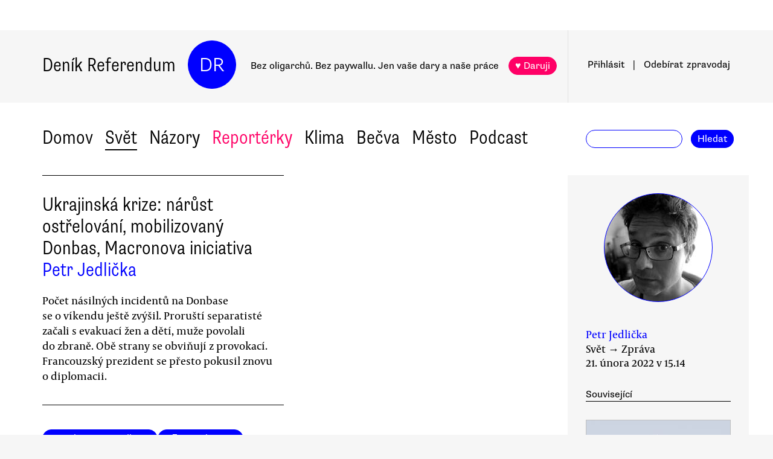

--- FILE ---
content_type: text/html
request_url: https://denikreferendum.cz/clanek/33688-ukrajinska-krize-narust-ostrelovani-mobilizovany-donbas-macronova-iniciativa
body_size: 19286
content:
<!doctype html> <html lang=cs> <head> <meta charset=utf-8> <meta content="width=device-width,initial-scale=1" name=viewport> <meta content=#0000ff name=theme-color> <meta content=no-cache http-equiv=cache-control> <meta content=no-cache http-equiv=pragma> <meta content=0 http-equiv=expires> <script src=https://plausible.io/js/plausible.js data-domain=denikreferendum.cz></script> <script> window.googletag = window.googletag || {cmd: []};
		googletag.cmd.push(function() {
			googletag.pubads().enableSingleRequest();
			googletag.pubads().collapseEmptyDivs();
			googletag.enableServices();
		}); </script> <script> if (window.location.hostname.includes('local') === false) {
      (function(w,d,s,l,i){w[l]=w[l]||[];w[l].push({'gtm.start':
          new Date().getTime(),event:'gtm.js'});var f=d.getElementsByTagName(s)[0],
        j=d.createElement(s),dl=l!='dataLayer'?'&l='+l:'';j.async=true;j.src=
        'https://www.googletagmanager.com/gtm.js?id='+i+dl;f.parentNode.insertBefore(j,f);
      })(window,document,'script','dataLayer','GTM-MHPSJLL');
    } </script> <link href=https://fonts.googleapis.com rel=preconnect> <link href=https://fonts.gstatic.com rel=preconnect crossorigin> <link href="https://fonts.googleapis.com/css2?family=Archivo:wght@300&display=swap" rel=stylesheet> <link href=https://use.typekit.net/jwz2ixs.css rel=stylesheet> <link href=/global-main.css rel=stylesheet> <link href="/global.css?v=67ddd76" rel=stylesheet> <link href="/assets/styles/styles.css?v=c5b35451" rel=stylesheet> <link href="/print.css?v=5" rel=stylesheet media=print> <base href="/"> <link href=manifest.json rel=manifest> <link href=favicon-16.png rel=icon type=image/png> <link rel="stylesheet" href="client/main.3860406438.css"><link rel="stylesheet" href="client/app.bcfcbb0b.css"><link rel="stylesheet" href="client/FundraisingWidget.0a678c2a.css"><link rel="stylesheet" href="client/DRButton.f1e5d15d.css"><link rel="stylesheet" href="client/CloseButton.5564a2ce.css"><link rel="stylesheet" href="client/DRSubmitButton.2b0a98c9.css"><link rel="stylesheet" href="client/EmailInput.96ba8b01.css"><link rel="stylesheet" href="client/MostViewedArticles.8ec2dd0e.css"><link rel="stylesheet" href="client/OzdobaVerticalGeneral.793c77e7.css"><link rel="stylesheet" href="client/Timer.f3c1b0ec.css"><link rel="stylesheet" href="client/GenericEmbed.e914c37b.css"><link rel="stylesheet" href="client/CopyLinkButton.ee492196.css"><link rel="stylesheet" href="client/AuthorInfo.1827b5fe.css"><link rel="stylesheet" href="client/ArticleDetail.f3e9b0e4.css"><link rel="stylesheet" href="client/ArticleContentResponsiveBox.4fe7cd8a.css"><link rel="stylesheet" href="client/ArticleDetailLive.68c7a260.css"> <noscript id='sapper-head-start'></noscript><title>Ukrajinská krize: nárůst ostřelování, mobilizovaný Donbas, Macronova iniciativa</title><meta name="description" content="Ukrajinská krize: nárůst ostřelování, mobilizovaný Donbas, Macronova iniciativa Počet násilných incidentů na Donbase se o víkendu ještě zvýšil. Proruští separatisté začali s evakuací žen a dětí, muže povolali do zbraně. Obě strany se obviňují z provokací. Francouzský prezident se přesto pokusil znovu o diplomacii. "><meta name="author" content="[object Object] Počet násilných incidentů na Donbase se o víkendu ještě zvýšil. Proruští separatisté začali s evakuací žen a dětí, muže povolali do zbraně. Obě strany se obviňují z provokací. Francouzský prezident se přesto pokusil znovu o diplomacii. "><meta property="og:title" content="Ukrajinská krize: nárůst ostřelování, mobilizovaný Donbas, Macronova iniciativa"><meta property="og:image" content="https://b-static.denikreferendum.cz/pictures/46595/hp_main/46595.jpg"><meta property="og:url" content="https://denikreferendum.cz/clanek/33688-ukrajinska-krize-narust-ostrelovani-mobilizovany-donbas-macronova-iniciativa"><meta property="og:description" content="Počet násilných incidentů na Donbase se o víkendu ještě zvýšil. Proruští separatisté začali s evakuací žen a dětí, muže povolali do zbraně. Obě strany se obviňují z provokací. Francouzský prezident se přesto pokusil znovu o diplomacii. "><meta property="og:site_name" content="Deník Referendum"><meta property="og:type" content="article"><meta property="article:author" content="Petr Jedlička"><meta property="article:published_time" content="2022-02-21T15:14:22.000Z"><meta property="article:section" content="Svět"><meta property="article:section" content="Homepage"><meta property="article:tag" content="Rusko"><meta property="article:tag" content="Ukrajina"><meta property="article:tag" content="Válka"><noscript id='sapper-head-end'></noscript> <script src=https://participaid.urbanjournalism.org/resize.js></script> <link href=https://participaid.urbanjournalism.org/surveys/cmiq5ddeu000xapuj721389lx/embed.css rel=stylesheet> </head> <body> <noscript> <iframe height=0 src="https://www.googletagmanager.com/ns.html?id=GTM-MHPSJLL" style=display:none;visibility:hidden width=0> </iframe>`; </noscript> <div id=fb-root></div> <div id=sapper>







<div id="ozdoba-lead-wrapper" class="svelte-gff21v"><div class="label-wrapper svelte-gff21v">
    <div class="ozdoba-lead svelte-gff21v" id="div-gpt-ad-1701504604506-0"></div></div>
</div>
  <div id="headerWrapper" class="svelte-cg8lrs"><div id="header" class="svelte-cg8lrs"><div id="headerContent" class="svelte-cg8lrs"><div id="headerLeftContent" class="svelte-cg8lrs"><a id="homeLink" href="/" class="svelte-cg8lrs">Deník Referendum</a>
        <a href="/" class="circle svelte-cg8lrs">DR</a>
        <p id="mottoContainer" style="" class="svelte-cg8lrs"><span class="motto svelte-cg8lrs"><span class="motto1 svelte-cg8lrs">Bez oligarchů. Bez paywallu.</span>
            <span class="motto2 svelte-cg8lrs">Jen vaše dary a naše práce</span>
              
            <a class="drbutton  svelte-154s7m    pink" target="_self" href="">♥ Daruji
</a></span></p>
        <div class="supportButtonContainerFlex svelte-cg8lrs"><a class="drbutton  svelte-154s7m    pink" target="_self" href="">♥ Daruji
</a></div>
        <div class="emptyOnlyForAlignment"></div></div>
      <div id="userArea" class="svelte-v35nph"><div><a id="userAreaLoginLink" href="##" class="svelte-1nxtpzu  decorated black">Přihlásit</a>
      <span class="spacer svelte-v35nph">|</span>
      <a id="userAreaNewsletterLink" href="##" class="svelte-1nxtpzu  decorated black">Odebírat<span id="newsletterPart2" class="hide1050 svelte-v35nph">zpravodaj</span></a>
      <span class="show1050"><span class="spacer svelte-v35nph">|</span>
        <a id="userAreaSearchLink" href="##" class="svelte-1nxtpzu  decorated black">Hledat</a></span>
      
      
      </div>
</div>
      <div id="hamburgercontainer" class="svelte-xkg4px"><div class="hamburger hamburger--spin js-hamburger svelte-xkg4px"><div class="hamburger-box svelte-xkg4px"><div class="hamburger-inner svelte-xkg4px"></div></div></div></div>
</div></div>
  </div>
  
  
  <div class="mainNav svelte-1uuqanz"><div class="mainNavContent svelte-1uuqanz"><div class="menuContainer svelte-1uuqanz"><a href="/rubrika/domov" class="svelte-1uuqanz">Domov</a><a href="/rubrika/svet" class="svelte-1uuqanz">Svět</a><a href="/rubrika/nazory" class="svelte-1uuqanz">Názory</a><a href="/rubrika/reporterky" class="svelte-1uuqanz pink">Reportérky</a><a href="/rubrika/klima" class="svelte-1uuqanz">Klima</a><a href="/rubrika/becva" class="svelte-1uuqanz">Bečva</a><a href="/rubrika/mesto" class="svelte-1uuqanz">Město</a><a href="/rubrika/podcast" class="svelte-1uuqanz">Podcast</a></div>
    <div id="searchform" class="hide1050 svelte-8jb4uz"><input type="text" class="svelte-8jb4uz">
    <a class="button" href="">Hledat</a></div></div>
</div>
<main class="svelte-plhbne"><div id="content" class="svelte-plhbne">






<div class="articleDetailContainer svelte-1y7fz9t"><div class="articleBody svelte-1y7fz9t"><div class="articleWrapper svelte-1y7fz9t"><div class="articleContentWrapper svelte-1y7fz9t"><div class="headerWrapper svelte-1y7fz9t"><div class="header svelte-1y7fz9t"><div class="titleAuthors svelte-1y7fz9t"><h2 class="svelte-1y7fz9t">Ukrajinská krize: nárůst ostřelování, mobilizovaný Donbas, Macronova iniciativa</h2>
              <a class="articleDetailAuthorName svelte-1tppq4l" href="/author/25">Petr Jedlička</a></div>
            <p class="perex svelte-1y7fz9t">Počet násilných incidentů na Donbase se o víkendu ještě zvýšil. Proruští separatisté začali s evakuací žen a dětí, muže povolali do zbraně. Obě strany se obviňují z provokací. Francouzský prezident se přesto pokusil znovu o diplomacii. </p></div>
          </div>
        <div class="socialButtons svelte-1y7fz9t"><a class="drbutton  svelte-154s7m" target="_self" href=""><span class="link-icon svelte-1jjhnh9">Zkopírovat odkaz</span>
</a>
          <a class="drbutton  svelte-154s7m" target="_self" href=""><span class="printButton svelte-1sbzdno">Vytisknout</span>
</a></div>
        <div class="text svelte-1y7fz9t">
              <div><div class="articleImage svelte-tmrz0e"><div class="drImageResizeButton svelte-tmrz0e"><span>↗</span></div>
    <img alt="Mnozí Ukrajinci se v posledních dnech účastní dobrovolných výcvikových lekcí boje a první pomoci, které pořádají armáda i ultranacionalistické skupiny.  Foto Sergej Supinskij, AFP" class="svelte-tmrz0e   invisible">
    <div class="articleImageLabel svelte-tmrz0e">Mnozí Ukrajinci se v posledních dnech účastní dobrovolných výcvikových lekcí boje a první pomoci, které pořádají armáda i ultranacionalistické skupiny.  Foto Sergej Supinskij, AFP</div></div></div>
              <p>Dění okolo Ukrajiny provází i po posledním víkendu <a target="_blank" href="https://denikreferendum.cz/clanek/33588-pred-dalsi-valkou-naukrajine">stejné základní otázky jako před ním</a>. Přesto se několik věcí posunulo. Některé z těchto posunů naznačují, že větší konflikt skutečně vypukne. Jiné ukazují spíše na opak.       </p>
              
              <p>Do první kategorie patří zejména stále vzrůstající počet násilných incidentů poblíž linie příměří na Donbase. Zatímco v závěru minulého týdne bylo evidováno přibližně <a target="_blank" href="https://denikreferendum.cz/clanek/33682-napeti-nad-ukrajinou-se-dal-stupnuje-na-donbaske-linii-se-znasobila-palba">tři sta výbuchů za den</a> v důsledku dělostřeleckého ostřelování, což byl čtyřnásobek obvyklého průměru, nyní o víkendu šlo už o čtrnáct set výbuchů. </p>
              <p>Ukrajinská strana i proruští separatisté shodně uvádějí, že jde o provokaci protistrany a že oni nestřílejí. Ukrajinská armáda má přitom i oficiální rozkaz <a target="_blank" href="https://www.youtube.com/watch?v=wCirIUaMZIU">palbu ani neopětovat, „pokud není v ohrožení života“</a>. </p>
              <p>Od pátku zemřelo na linii příměří pět ukrajinských vojáků. Separatisté hlásí dva mrtvé civilisty a ruská média <a target="_blank" href="https://www.rt.com/russia/550091-russian-border-checkpoint-explosion/">zasažené stanoviště ruské pohraniční stráže</a> u Rostova — dřevěnou boudu stojící 150 metrů od ukrajinské hranice. </p>
              <div class="articleLink svelte-1ykbguo"><div class="imageContainer svelte-1ykbguo"><a href="/clanek/33682-napeti-nad-ukrajinou-se-dal-stupnuje-na-donbaske-linii-se-znasobila-palba"><div class="imageWrapper articleLink  svelte-1mxamm"><div class="image svelte-1mxamm    notTransparent" style="background-image: url(&quot;https://b-static.denikreferendum.cz/pictures/46579/hp_main/46579.jpg?v=17325682&quot;);"></div></div></a></div>
  <div class="sectionAuthorLabel svelte-20qq8p"><p class="svelte-20qq8p">Zpráva<span class="dot svelte-20qq8p">●</span>Petr Jedlička</p>
</div>
  <p class="svelte-aptreq"><a href="/clanek/33682-napeti-nad-ukrajinou-se-dal-stupnuje-na-donbaske-linii-se-znasobila-palba" class="svelte-aptreq">Napětí nad Ukrajinou se dál stupňuje. Na donbaské linii se znásobila palba</a>
</p></div>
              <p>Střelba dle všeho pokračuje i nyní v pondělí. V brzkém odpoledni přinesla ruská média zprávu, že separatisté žádají o <a target="_blank" href="https://www.rt.com/russia/550106-donetsk-request-help-military-moscow/">„naléhavou vojenskou pomoc“</a>.</p>
              <p>Druhou výraznou změnou oproti předvíkendovým pořádkům je velká evakuace žen a dětí ze separatistických oblastí. Nařídili ji v závěru týdne předáci proruských entit, a to prostřednictvím <a target="_blank" href="https://www.rferl.org/a/ukraine-separatists-evacuation-video-metadata/31711344.html">předtočených videí</a>. Celkově se má evakuovat na 700 tisíc osob, všechny do připravených záchytných center v Rusku. Během víkendu bylo takto odvezeno možná až sto tisíc lidí.</p>
              <p>Muži ze separatistických oblastí naopak odjíždět nesmějí. O víkendu byla v obou proruských republikách oficiálně vyhlášena mobilizace. Část z mužů ve věku osmnáct až pětapadesát let už také dostala povolávací rozkaz do domobranných oddílů. Z reportáží mezi evakuovanými ženami je cítit zoufalství. Zaznívá také prosba, aby to <a target="_blank" href="https://www.theguardian.com/world/2022/feb/20/donbas-ukraine-evacuees-face-uncertain-future-in-russia">„Rusové konečně vyčistili“</a>.  </p>
              <p>Masmédia ve vlastním Rusku odvysílala o víkendu <a target="_blank" href="https://t.co/HbSNrH9Ksi">řadu dezinformací</a> jako o příjezdu polských žoldnéřů na Donbas či o ukrajinském střílení na uprchlíky u běloruské hranice. Hlavní angloamerické agentury naopak vydaly opět každý den alespoň po jedné zprávě varující před bezprostřední hrozbou ruského útoku.</p>
              <div class="tweetContainer svelte-1k8blaq"><div class="tweetWrapper svelte-1k8blaq" id="tw02284"></div></div>
              <p>V Mnichově proběhla o víkendu letošní Bezpečnostní konference, jíž se tradičně účastní přední představitelé západních zemí. Hostem byl tentokrát i ukrajinský prezident Zelenskij, který slíbil, že <a target="_blank" href="https://www.bbc.com/news/world-europe-60448638">„Ukrajina nebude na stávající provokace reagovat“</a>, ale v případě ruské invaze se bude bránit. Britský premiér Johnson se nechal na konferenci zároveň slyšet, že „Rusko plánuje největší válku od roku 1945“.  </p><div class="wrapper svelte-1kx6d7p"><div class="innerWrapper svelte-1kx6d7p">
    <div id="div-gpt-ad-1718233200236-0"></div>
    </div>
</div>
              <div class="articleLink svelte-1ykbguo"><div class="imageContainer svelte-1ykbguo"><a href="/clanek/33604-v-ruskem-vykladu-chteji-konflikt-ti-druzi-ukrajina-na-donbase-a-zapad-obecne"><div class="imageWrapper articleLink  svelte-1mxamm"><div class="image svelte-1mxamm    notTransparent" style="background-image: url(&quot;https://b-static.denikreferendum.cz/pictures/46422/hp_main/46422.jpg?v=17325682&quot;);"></div></div></a></div>
  <div class="sectionAuthorLabel svelte-20qq8p"><p class="svelte-20qq8p">Komentář<span class="dot svelte-20qq8p">●</span>Petr Jedlička</p>
</div>
  <p class="svelte-aptreq"><a href="/clanek/33604-v-ruskem-vykladu-chteji-konflikt-ti-druzi-ukrajina-na-donbase-a-zapad-obecne" class="svelte-aptreq">V ruském výkladu chtějí konflikt ti druzí: Ukrajina na Donbase a Západ obecně</a>
</p></div>
              <p>Ve městech proruských republik na Donbase stáli o víkendu lidé fronty před benzínkami, bankomaty i obchody a snažili se předzásobit. Ve zbytku Ukrajiny navštěvuje menší část populace už přes týden dobrovolné výcvikové lekce boje i první pomoci, které pořádají <a target="_blank" href="https://www.voxpot.cz/misto-listku-na-autobusy-a-vlaky-jsme-vykoupili-zbrane-a-naboje-kyjev-se-v-napjatem-klidu-pripravuje-na-valku/">armáda i ultranacionalistické skupiny</a>.     </p>
              <p>Jisté indicie k uklidnění naopak přicházejí z diplomatické sféry. Francouzský prezident Macron strávil víkend telefonickým vyjednáváním s ruským a americkým protějškem. V neděli bylo pak oznámeno, že Vladimir Putin i Joe Biden <a target="_blank" href="https://www.theguardian.com/world/2022/feb/20/putin-and-macron-agree-to-try-and-secure-ceasefire-in-eastern-ukraine">    „v principu souhlasí“</a> se vzájemným setkáním a jednáním o situaci, pokud Rusko mezitím nevpadne přímo na Ukrajinu.   </p>
              <p>Detaily eventuálního summitu se mají řešit na schůzce amerického a ruského ministra zahraničí ve čtvrtek 24. února. Přímo Putin s Macronem se ještě dohodli na obnovení práce kontaktní skupiny <em>Rusko — Ukrajina — OBSE</em>, která má začít ihned vyjednávat o novém separatisticko-ukrajinském příměří.</p>
              <p>I poslední <a target="_blank" href="https://www.bbc.com/news/world-europe-56720589">oficiální ruské stanovisko</a> nicméně hovoří o „eskalaci na Dobase kvůli provokacím ukrajinských bezpečnostních sil“ a stěžuje si na „pokračující dodávky moderních zbraní a munice Ukrajině ze zemí NATO“, které „tlačí Kyjev k vojenskému řešení takzvaného donbaského problému“. Putin osobně si pak v pátek novinářům postěžoval, že <a target="_blank" href="https://rg.ru/2022/02/18/putin-ssha-poka-ne-nastroeny-adekvatno-vosprinimat-trebovaniia-rf-po-bezopasnosti.html">„USA a další státy NATO stále nejsou připravené adekvátně vnímat ruské bezpečnostní zájmy“</a>.</p>
              <p>Soustava manévrů a palebných zkoušek ruských a běloruských armád v okolí ukrajinských hranic, jež měla skončit v neděli, byla mezitím <a target="_blank" href="https://www.aljazeera.com/news/2022/2/20/russia-and-belarus-extend-military-drills-amid-ukraine-tensions">prodloužena</a>. Ukrajinský ministr obrany Alexej Reznikov ale uvedl, že ruské síly zatím nejsou v pozicích, které by naznačovaly útok <a target="_blank" href="https://apa.az/en/europe/russian-attack-not-imminent-ukrainian-defence-minister-says-368792/">„zítra či pozítří“</a>.</p>
          
          
          
          
          
          
          <div class="svelte-no4kbf">
  </div>
          <div class="svelte-18tunbe"></div></div></div>
      <div style="position: relative">
        
        <div class="articleMetaColumn svelte-1y7fz9t"><div class="authorInfo svelte-91nkxy"><div class="imageContainer svelte-91nkxy"><a class="authorImageWrapper svelte-1emuwwv" href="/author/25"><div class="authorImage svelte-1emuwwv" style="background-image: url(https://b-static.denikreferendum.cz/pictures/53644/author_image/53644.jpg?v=17446315)"></div></a></div>
  <div class="authorNameLinks"><a class="authorName svelte-91nkxy  nameLink" href="/author/25">Petr Jedlička</a>
      <br></div>
  </div>
          <div class="articleDateTime svelte-1y7fz9t">Svět → Zpráva</div>
          <div class="articleDateTime svelte-1y7fz9t">21. února 2022 v 16.14</div>
          
          <div class="header svelte-ixtafo">Související</div>
  <div class="relatedArticlesContainer svelte-ixtafo"><a aria-label="Souvisejí článek Tři důvody, proč Rusko na Kyjev nepotáhne. A dva, proč by mohlo" class="relatedArticleImageLink svelte-h6szkx" href="/clanek/33665-tri-duvody-proc-rusko-nakyjev-nepotahne-adva-proc-bymohlo">
    <div><img style="" class="relatedArticleImage svelte-1uton3m  hidden"></div></a>
<div class="relatedArticle svelte-h6szkx"><span class="authorLabel svelte-h6szkx">Petr Jedlička</span>
  <a href="/clanek/33665-tri-duvody-proc-rusko-nakyjev-nepotahne-adva-proc-bymohlo"><span class="titleLabel svelte-h6szkx">Tři důvody, proč Rusko na Kyjev nepotáhne. A dva, proč by mohlo</span></a></div><a aria-label="Souvisejí článek Kolem nevyřešené otázky ochrany zdraví na bojišti" class="relatedArticleImageLink svelte-h6szkx" href="/clanek/33685-kolem-nevyresene-otazky-ochrany-zdravi-na-bojisti">
    <div><img style="" class="relatedArticleImage svelte-1uton3m  hidden"></div></a>
<div class="relatedArticle svelte-h6szkx"><span class="authorLabel svelte-h6szkx">Jan Šícha</span>
  <a href="/clanek/33685-kolem-nevyresene-otazky-ochrany-zdravi-na-bojisti"><span class="titleLabel svelte-h6szkx">Kolem nevyřešené otázky ochrany zdraví na bojišti</span></a></div><a aria-label="Souvisejí článek Napětí nad Ukrajinou se dál stupňuje. Na donbaské linii se znásobila palba" class="relatedArticleImageLink svelte-h6szkx" href="/clanek/33682-napeti-nad-ukrajinou-se-dal-stupnuje-na-donbaske-linii-se-znasobila-palba">
    <div><img style="" class="relatedArticleImage svelte-1uton3m  hidden"></div></a>
<div class="relatedArticle svelte-h6szkx"><span class="authorLabel svelte-h6szkx">Petr Jedlička</span>
  <a href="/clanek/33682-napeti-nad-ukrajinou-se-dal-stupnuje-na-donbaske-linii-se-znasobila-palba"><span class="titleLabel svelte-h6szkx">Napětí nad Ukrajinou se dál stupňuje. Na donbaské linii se znásobila palba</span></a></div>
<div class="relatedArticle svelte-h6szkx"><span class="authorLabel svelte-h6szkx">Petr Jedlička</span>
  <a href="/clanek/33604-v-ruskem-vykladu-chteji-konflikt-ti-druzi-ukrajina-na-donbase-a-zapad-obecne"><span class="titleLabel svelte-h6szkx">V ruském výkladu chtějí konflikt ti druzí: Ukrajina na Donbase a Západ obecně</span></a></div>
<div class="relatedArticle svelte-h6szkx"><span class="authorLabel svelte-h6szkx">Petr Jedlička</span>
  <a href="/clanek/33588-pred-dalsi-valkou-naukrajine"><span class="titleLabel svelte-h6szkx">Před další válkou na Ukrajině?</span></a></div>
<div class="relatedArticle svelte-h6szkx"><span class="authorLabel svelte-h6szkx">Kateřina Smejkalová</span>
  <a href="/clanek/33644-tanec-mezi-vejci-nemecko-hleda-svou-roli-na-ukrajine"><span class="titleLabel svelte-h6szkx">Tanec mezi vejci. Německo hledá svou roli na Ukrajině</span></a></div>
<div class="relatedArticle svelte-h6szkx hideOnSmallScreen"><span class="authorLabel svelte-h6szkx">Filip Outrata</span>
  <a href="/clanek/33690-valka-bude-ve-stredu-ceske-vedlejsi-bojiste-ruskoukrajinskeho-konfliktu"><span class="titleLabel svelte-h6szkx">Válka bude ve středu. České vedlejší bojiště rusko-ukrajinského konfliktu</span></a></div>
<div class="relatedArticle svelte-h6szkx hideOnSmallScreen"><span class="authorLabel svelte-h6szkx">Petr Jedlička</span>
  <a href="/clanek/33691-pokud-chce-putin-valku-ted-ji-dostane-pokud-nechce-rozhodnou-ukrajinci"><span class="titleLabel svelte-h6szkx">Pokud chce Putin válku, teď ji dostane. Pokud nechce, rozhodnou Ukrajinci</span></a></div>
<div class="relatedArticle svelte-h6szkx hideOnSmallScreen"><span class="authorLabel svelte-h6szkx">Jan Kašpárek</span>
  <a href="/clanek/33699-politici-odsuzuji-ruskou-agresi-shoduji-se-na-zprisneni-sankci-i-na-pomoci-ukrajine"><span class="titleLabel svelte-h6szkx">Politici odsuzují ruskou agresi. Shodují se na zpřísnění sankcí i na pomoci Ukrajině</span></a></div>
<div class="relatedArticle svelte-h6szkx hideOnSmallScreen"><span class="authorLabel svelte-h6szkx">Petr Janyška</span>
  <a href="/clanek/33861-francouzska-levice-do-voleb-prezidenta-nezasahne"><span class="titleLabel svelte-h6szkx">Francouzská levice do voleb prezidenta nezasáhne</span></a></div>
<div class="relatedArticle svelte-h6szkx hideOnSmallScreen"><span class="authorLabel svelte-h6szkx">Petr Jedlička</span>
  <a href="/clanek/33648-napeti-kolem-ukrajiny-sest-vysvetleni-proc-prave-nyni"><span class="titleLabel svelte-h6szkx">Napětí kolem Ukrajiny: šest vysvětlení, proč právě nyní</span></a></div></div>
          <div class="themeSpacer svelte-1ko7rf2"></div>
<a style="max-width: 100%; text-overflow: ellipsis; margin: 0 0.5rem 0.5rem 0; white-space: nowrap; overflow: hidden;" class="drbutton themeButton svelte-154s7m" target="_self" href="">#Rusko
</a><a style="max-width: 100%; text-overflow: ellipsis; margin: 0 0.5rem 0.5rem 0; white-space: nowrap; overflow: hidden;" class="drbutton themeButton svelte-154s7m" target="_self" href="">#Ukrajina
</a><a style="max-width: 100%; text-overflow: ellipsis; margin: 0 0.5rem 0.5rem 0; white-space: nowrap; overflow: hidden;" class="drbutton themeButton svelte-154s7m" target="_self" href="">#Válka
</a>
          <div class="mostViewed svelte-9qf0gu inColumn"><h2 class="heading svelte-clywgb inColumn"><section class="svelte-clywgb"><span class="spaced svelte-clywgb"><a href="##" class="svelte-1nxtpzu disabled">Nejčtenější</a>
      </span><span class="spaced svelte-clywgb"><a href="##" class="svelte-1nxtpzu">Nejdiskutovanější</a>
      </span></section>
  <section class="svelte-clywgb"><span class="spaced svelte-clywgb"><a href="##" class="svelte-1nxtpzu disabled">24 hod</a>
      </span><span class="spaced svelte-clywgb"><a href="##" class="svelte-1nxtpzu">týden</a>
      </span><span class="spaced svelte-clywgb"><a href="##" class="svelte-1nxtpzu">měsíc</a>
      </span></section></h2>
    <div class="container svelte-9qf0gu inColumn"></div></div></div>
        <div id="ozdoba-square-wrapper" class="svelte-1i7ju8m"><div class="label-wrapper svelte-1i7ju8m">
    <div id="div-gpt-ad-1702337916341-0" class="svelte-1i7ju8m"></div></div>
</div></div></div>
    <div class="articleBottom svelte-1y7fz9t"><div class="socialButtons2 svelte-1y7fz9t"><a class="drbutton  svelte-154s7m" target="_self" href=""><span class="link-icon svelte-1jjhnh9">Zkopírovat odkaz</span>
</a>
        <a class="drbutton  svelte-154s7m" target="_self" href=""><span class="printButton svelte-1sbzdno">Vytisknout</span>
</a></div>
      
      
      
      
      
      
      
      <div class="commentsHeader svelte-kuo57u">Diskuse
  </div>
<div class="commenterArea svelte-pzmsns"><div class="commenterLogin svelte-14ivgyk hidden"><div class="headerContainer svelte-14ivgyk">Pro přístup do diskusí zadejte <a class="createAccountSupportLink svelte-14ivgyk" href="//www.darujme.cz/projekt/1203244?utm_source=diskuze">pravidelný dar v minimální hodnotě 50 Kč měsíčně</a>
    <br>Děkujeme za podporu.
  </div>
  <div><form><input type="text" placeholder="Jméno..." autocomplete="username" class="svelte-14ivgyk">
      <input type="password" placeholder="Heslo..." autocomplete="current-password" class="svelte-14ivgyk"></form>
    <div class="errorMessage svelte-14ivgyk">undefined</div></div>
  <div class="submitWrapper svelte-14ivgyk"><a class="drbutton  svelte-154s7m  big" target="_self" href="">Přihlásit →
    
</a>
    <a href="/ucet/obnova-hesla" class="svelte-14ivgyk">Zapomněli jste heslo?</a></div></div></div>

</div></div>
</div></div></main>
<div id="footer" class="svelte-hj3obr"><div id="footerContent" class="svelte-hj3obr"><p>Deník Referendum:
      <span class="temata"><a href="/stranka/redakce" class="svelte-hj3obr">Redakce</a>|<a href="/autori" class="svelte-hj3obr">Všichni autoři</a>|<a href="/stranka/vydavatel" class="svelte-hj3obr">Vydavatel</a>|<a href="/stranka/eticky-kodex" class="svelte-hj3obr">Etický kodex</a>|<a href="/stranka/diskuse" class="svelte-hj3obr">Diskuse</a>|<a href="/stranka/nabidky-prace" class="svelte-hj3obr">Nabídky práce</a>|<a href="/stranka/staz" class="svelte-hj3obr">Studentská stáž</a>|<a href="/stranka/nadacni-fond" class="svelte-hj3obr">Nadační fond</a>|<a href="/stranka/bluesky" class="svelte-hj3obr">Bluesky</a>|<a href="/stranka/inzerce" class="svelte-hj3obr">Inzerce</a>
        |<a href="/stranka/partneri" class="svelte-hj3obr">Partneři</a></span></p>
    <p>© Vydavatelství Referendum, s. r. o., 2020.</p>
    <p class="social svelte-hj3obr"><a href="//facebook.com/DReferendum" target="_blank" class="button svelte-hj3obr" rel="noopener">Facebook</a>
      <a href="//bsky.app/profile/denikreferendum.cz" target="_blank" class="button svelte-hj3obr" rel="noopener">Bluesky</a>
      <a href="//www.instagram.com/denikreferendum/" target="_blank" class="button svelte-hj3obr" rel="noopener">Instagram</a>
      <a href="/rss.xml" class="button svelte-hj3obr">RSS</a></p></div></div>
  




</div> <script>__SAPPER__={baseUrl:"",preloaded:[(function(a,b,c,d,e,f,g,h,i,j,k,l,m,n,o,p,q,r,s,t,u,v,w,x,y,z,A,B,C,D,E,F,G,H){return {fundraisingValue:12820900,staticPages:[{route:"redakce",linkLabel:"Redakce"},{route:"vydavatel",linkLabel:"Vydavatel"},{route:"eticky-kodex",linkLabel:"Etický kodex"},{route:"diskuse",linkLabel:"Diskuse"},{route:"nabidky-prace",linkLabel:"Nabídky práce"},{route:"staz",linkLabel:"Studentská stáž"},{route:"nadacni-fond",linkLabel:"Nadační fond"},{route:"bluesky",linkLabel:"Bluesky"},{route:"inzerce",linkLabel:"Inzerce"}],fundraisingItems:{popup:[{enabled:c,visitSettings:l,visitPerDaySettings:a,visitPerWeekSettings:a,visitPerMonthSettings:a,excludePaths:a,includePaths:a,displayFrequencyHours:e,id:d,title:i,text:m,ecomailId:a,scrollPositionPercent:n,buttons:[{text:o,link:p,keyValue:q},{text:r,link:s,keyValue:t},{text:u,link:v,keyValue:w},{text:x,link:y,keyValue:z}],themes:[],sections:[],authors:[],excludedSections:[],excludedAuthors:[],excludedThemes:[]}],"partial-article":[{enabled:b,visitSettings:a,visitPerDaySettings:A,visitPerWeekSettings:a,visitPerMonthSettings:a,excludePaths:a,includePaths:"",displayFrequencyHours:j,id:d,title:"vol. 1 základ",displayTitle:"TOHLE NENÍ PAYWALL",displayText:"Texty Deníku Referendum jsou a budou zadarmo. Pro všechny. Jde o příležitost se líp poznat. Odebírejte náš týdenní zpravodaj a nenechte si ujít další texty.",ecomailFormId:"16-008646c414ce6adc8637fedebcbf087a",percentVisible:B,sections:[],authors:[],themes:[],excludedSections:[],excludedAuthors:[],excludedThemes:[]},{enabled:b,visitSettings:a,visitPerDaySettings:A,visitPerWeekSettings:a,visitPerMonthSettings:a,excludePaths:a,includePaths:"https:\u002F\u002Fdenikreferendum.cz\u002Fclanek\u002F238060-babis-rozumi-jen-natlaku-neni-partner-ale-protivnik-proto-demonstrujme",displayFrequencyHours:j,id:f,title:"klima rubrika",displayTitle:a,displayText:a,ecomailFormId:"17-5a4345e2cfc20db946d8662a976213f2",percentVisible:B,authors:[],themes:[],sections:[],excludedAuthors:[],excludedThemes:[],excludedSections:[]},{enabled:b,visitSettings:k,visitPerDaySettings:a,visitPerWeekSettings:a,visitPerMonthSettings:a,excludePaths:a,includePaths:a,displayFrequencyHours:e,id:C,title:"Gaza NL",displayTitle:a,displayText:a,ecomailFormId:"18-eeb96ecd8eefc15f2198246e728510f1",percentVisible:66,authors:[],themes:[],sections:[],excludedAuthors:[],excludedThemes:[],excludedSections:[]}],thermometer:[{enabled:b,visitSettings:a,visitPerDaySettings:a,visitPerWeekSettings:a,visitPerMonthSettings:a,excludePaths:a,includePaths:a,displayFrequencyHours:a,id:d,title:i,text:"Vycházíme jen díky darům lidí jako jste Vy. Bez Vaší podpory nedokážeme noviny udržet.",targetValue:35000000,adjustValueBy:0,buttonTargetUrl:"https:\u002F\u002Fwww.darujme.cz\u002Fdarovat\u002F1201147?amount=350&frequency=monthly",sticky:c,themes:[],sections:[],authors:[],excludedThemes:[],excludedSections:[],excludedAuthors:[]},{enabled:b,visitSettings:a,visitPerDaySettings:a,visitPerWeekSettings:a,visitPerMonthSettings:a,excludePaths:a,includePaths:a,displayFrequencyHours:a,id:f,title:"Skoly landing page",text:a,targetValue:2500000,adjustValueBy:-1000000,buttonTargetUrl:a,sticky:a,authors:[],themes:[],sections:[],excludedThemes:[],excludedSections:[],excludedAuthors:[]}],widget:[{enabled:b,visitSettings:a,visitPerDaySettings:k,visitPerWeekSettings:a,visitPerMonthSettings:a,excludePaths:a,includePaths:a,displayFrequencyHours:e,id:d,name:D,text:E,buttons:[],oneTimeValues:[g,F,h],regularValues:[G,g,h],displayTop:b,displayBottom:c,authors:[],themes:[],sections:[],excludedAuthors:[],excludedThemes:[],excludedSections:[]}]},popups:[{enabled:c,visitSettings:l,visitPerDaySettings:a,visitPerWeekSettings:a,visitPerMonthSettings:a,excludePaths:a,includePaths:a,displayFrequencyHours:e,id:d,title:i,text:m,ecomailId:a,scrollPositionPercent:n,buttons:[{text:o,link:p,keyValue:q},{text:r,link:s,keyValue:t},{text:u,link:v,keyValue:w},{text:x,link:y,keyValue:z}]}],menuData:[{id:d,name:"Domov",internalLabel:a,description:"Analytické zpravodajství, které přináší informace o událostech přehlížených českým mainstreamem a proniká pod povrch hlavních politických a společenských událostí.",enabled:c,position:f,isArticleSelection:b},{id:f,name:"Svět",internalLabel:a,description:"Analytické zpravodajství, které přináší informace o událostech přehlížených českým mainstreamem a proniká pod povrch zásadních politických a společenských událostí.",enabled:c,position:C,isArticleSelection:b},{id:H,name:"Názory",internalLabel:a,description:"Každý den jedinečný soubor textů. Sloupky a komentáře autorů nastupující generace i léty prověřených autorit, aktivistů, akademiků, politiků, novinářů.",enabled:c,position:H,isArticleSelection:b},{id:10005,name:"Reportérky",internalLabel:a,description:a,enabled:c,position:5,isArticleSelection:b},{id:10003,name:"Klima",internalLabel:a,description:a,enabled:c,position:7,isArticleSelection:b},{id:10010,name:"Bečva",internalLabel:a,description:a,enabled:c,position:9,isArticleSelection:b},{id:10006,name:"Město",internalLabel:a,description:a,enabled:c,position:j,isArticleSelection:b},{id:10007,name:"Podcast",internalLabel:a,description:a,enabled:c,position:13,isArticleSelection:b}],widgets:[{enabled:b,visitSettings:a,visitPerDaySettings:k,visitPerWeekSettings:a,visitPerMonthSettings:a,excludePaths:a,includePaths:a,displayFrequencyHours:e,id:d,name:D,text:E,buttons:[],oneTimeValues:[g,F,h],regularValues:[G,g,h],displayTop:b,displayBottom:c}]}}(null,false,true,1,24,2,200,1000,"Podporujte naši práci trvalým darem.",10,"\u003E2","\u003E5","Vycházíme jen díky lidem, jako jste Vy. Bez \u003Cb\u003EVaší podpory nedokážeme noviny udržet.\u003C\u002Fb\u003E \u003Cbr\u003E\n\u003Cbr\u003E\n\u003Cb\u003EVážíte si naší práce?\u003C\u002Fb\u003E \u003Cbr\u003E\nPodpořte prosím Deník Referendum částkou, kterou si můžete dovolit.\u003Cbr\u003E\nPotřebujeme desítky nových pravidelných drobných dárců.\n\u003Cbr\u003E\nJen vaše dary a naše práce. Spolu #jsmeDR",30,"150 Kč\u002Fměsíc","https:\u002F\u002Fwww.darujme.cz\u002Fdarovat\u002F1205703?frequency=monthly&amount=150","4091","230 Kč\u002Fměsíc","https:\u002F\u002Fwww.darujme.cz\u002Fdarovat\u002F1205703?frequency=monthly&amount=250Kč","1530","300 Kč\u002Fměsíc","https:\u002F\u002Fwww.darujme.cz\u002Fdarovat\u002F1205703?frequency=monthly&amount=300Kč","4505","Vlastní částka","https:\u002F\u002Fwww.darujme.cz\u002Fdarovat\u002F1205703?frequency=monthly","6166","1,\u003E3",33,3,"Prosíme, podpořte naši práci","Snažíme se vracet úctu novinářské profesi. Prosíme, podpořte nás a pomozte nám stabilizovat provoz naší redakce!",500,100,4)),null,(function(a,b,c,d,e,f,g,h,i,j,k,l,m,n,o,p,q,r,s,t,u,v,w,x,y,z,A,B,C,D,E,F,G,H,I,J,K,L,M,N,O,P,Q,R,S,T,U,V,W,X,Y,Z,_,$,aa,ab,ac,ad,ae,af,ag,ah,ai,aj,ak,al,am,an,ao,ap,aq,ar,as,at,au){return {article:{id:33688,name:"Ukrajinská krize: nárůst ostřelování, mobilizovaný Donbas, Macronova iniciativa",publishDate:"2022-02-21T15:14:22.000Z",perex:"Počet násilných incidentů na Donbase se o víkendu ještě zvýšil. Proruští separatisté začali s evakuací žen a dětí, muže povolali do zbraně. Obě strany se obviňují z provokací. Francouzský prezident se přesto pokusil znovu o diplomacii. ",approved:e,createdAt:"2022-02-21T14:28:48.000Z",scheduledDate:a,priorityHome:c,prioritySection:c,isLive:d,summary:a,titlePictureId:q,keyword:a,norwayFundsClaimEnabled:d,activeCitizenFundClaimEnabled:d,contentType:{id:c,name:I},authorDetails:[{id:j,firstname:i,surname:k,nickname:l,cv:m,email:n,twitter:o,pictures:[{id:53644,albumID:a,filename:"53644.jpg",name:b,keywords:b,author:b,label:b,type:b,createdAt:"2025-04-14T11:51:43.000Z",updatedAt:"2025-04-14T11:52:28.000Z"}]}],sections:[{id:r,name:J,internalLabel:a,description:K,enabled:e,position:s,isArticleSelection:d},{id:9999,name:L,internalLabel:L,description:"Platforma demokratické levice a občanské společnosti • Financovaný převážně svými čtenáři • Každý den jedinečné analýzy a komentáře • Vychází od roku 2009.",enabled:d,position:M,isArticleSelection:d}],themes:[{id:v,name:w,urlName:x},{id:y,name:z,urlName:A},{id:B,name:C,urlName:D}],images:[{id:q,albumID:a,filename:N,name:p,keywords:b,author:O,label:P,type:f,createdAt:Q,updatedAt:g,dokaChanges:a}],titleImage:{id:q,albumID:a,filename:N,name:p,keywords:b,author:O,label:b,type:f,createdAt:Q,updatedAt:g},comments:[],canonicalUrl:"33688-ukrajinska-krize-narust-ostrelovani-mobilizovany-donbas-macronova-iniciativa",banners:[{id:R,name:"Svět_Jedla",text:S,allThemes:e,allSections:d,allAuthors:d,allContentTypes:d,isSolo:d,buttons:a,themes:[],authors:[{id:j,firstname:i,surname:k,nickname:l,cv:m,email:n,twitter:o}],contentTypes:[],sections:[{id:r,name:J,internalLabel:a,description:K,enabled:e,position:s,isArticleSelection:d}],setPropertyCount:r}],related:[{id:33665,name:"Tři důvody, proč Rusko na Kyjev nepotáhne. A dva, proč by mohlo",publishDate:"2022-02-14T17:30:56.000Z",perex:"Na velkou invazi, jíž hrozí americké tajné služby, má Rusko u hranic už dostatečné síly. Šlo by však o operaci, jež by jej stála nesmírně mnoho. Válce na spadnutí přitom neodpovídají nálady ani v Rusku, ani na Ukrajině.   ",approved:e,createdAt:"2022-02-14T16:16:34.000Z",scheduledDate:a,priorityHome:c,prioritySection:c,isLive:d,summary:a,titlePictureId:T,keyword:a,titleImage:{id:T,albumID:a,filename:"46552.jpg",name:"iskander",keywords:b,author:"archiv ruského ministerstva obrany",label:b,type:f,createdAt:"2022-02-14T16:37:54.000Z",updatedAt:g},authorDetails:[{id:j,firstname:i,surname:k,nickname:l,cv:m,email:n,twitter:o}],canonicalUrl:"33665-tri-duvody-proc-rusko-nakyjev-nepotahne-adva-proc-bymohlo"},{id:33685,name:"Kolem nevyřešené otázky ochrany zdraví na bojišti",publishDate:"2022-02-19T12:33:51.000Z",perex:"„Vůbec nechápu, jak ti lidé myslí. Měli by myslet jinak. Měli bychom jim k tomu pomoci, nechat je zažít náš, lepší, svět. Začnu u sebe, daruji ruskému vojákovi voucher na valentýnské plavání v Řepích.“",approved:e,createdAt:"2022-02-19T12:26:41.000Z",scheduledDate:a,priorityHome:c,prioritySection:c,isLive:d,summary:a,titlePictureId:U,keyword:a,titleImage:{id:U,albumID:a,filename:"46592.jpg",name:"rušští vojáci, listopad 2021",keywords:b,author:"Kiril Kudrjavcev, AFP ",label:b,type:f,createdAt:"2022-02-19T12:26:35.000Z",updatedAt:g},authorDetails:[{id:233,firstname:V,surname:"Šícha",nickname:b,cv:"Autor je diplomat a novinář. Specializuje se na situaci v pohraničí, EU a Německo. Píše zejména sloupky a reportáže. Působil jako šéf Českého centra v Mnichově. Několik let před jarem 2009 patřil k nejvýraznějším osobnostem redakce Literárních novin, později býval redaktorem Deníku Referendum.",email:b,twitter:b}],canonicalUrl:"33685-kolem-nevyresene-otazky-ochrany-zdravi-na-bojisti"},{id:E,name:F,publishDate:W,perex:X,approved:e,createdAt:Y,scheduledDate:a,priorityHome:c,prioritySection:c,isLive:d,summary:a,titlePictureId:t,keyword:a,titleImage:{id:t,albumID:a,filename:Z,name:p,keywords:b,author:_,label:b,type:f,createdAt:$,updatedAt:g},authorDetails:[{id:j,firstname:i,surname:k,nickname:l,cv:m,email:n,twitter:o}],canonicalUrl:aa},{id:G,name:H,publishDate:ab,perex:ac,approved:e,createdAt:ad,scheduledDate:a,priorityHome:c,prioritySection:c,isLive:d,summary:a,titlePictureId:u,keyword:a,titleImage:{id:u,albumID:a,filename:ae,name:af,keywords:b,author:ag,label:b,type:f,createdAt:ah,updatedAt:g},authorDetails:[{id:j,firstname:i,surname:k,nickname:l,cv:m,email:n,twitter:o}],canonicalUrl:ai},{id:33588,name:"Před další válkou na Ukrajině?",publishDate:"2022-01-24T14:32:39.000Z",perex:"Válka snad nenastane. Shrnujeme ale, jak by eventuální ruský vpád na Ukrajinu vypadal, oč Rusku vlastně jde či jak se nyní kolem konfliktu vyjednává. Válka je myslitelná z řady důvodů. Každý však předpokládá jinou cestu, jak jí zabránit. ",approved:e,createdAt:"2022-01-24T13:39:35.000Z",scheduledDate:a,priorityHome:c,prioritySection:c,isLive:d,summary:a,titlePictureId:aj,keyword:a,titleImage:{id:aj,albumID:a,filename:"46396.jpg",name:p,keywords:b,author:"Anatolij Stěpanov, AFP",label:b,type:f,createdAt:"2022-01-24T13:54:30.000Z",updatedAt:g},authorDetails:[{id:j,firstname:i,surname:k,nickname:l,cv:m,email:n,twitter:o}],canonicalUrl:"33588-pred-dalsi-valkou-naukrajine"},{id:33644,name:"Tanec mezi vejci. Německo hledá svou roli na Ukrajině",publishDate:"2022-02-09T07:20:55.000Z",perex:"Vládnoucí německé strany, SPD i Zelení, se zmítají mezi svým důrazem na pacifismus a rolí silného hráče v mezinárodní politice. Kancléř Scholz očividně doufal, že mu bude stačit pokračovat ve šlépějích Merkelové. To mu ale zjevně neprojde.",approved:e,createdAt:"2022-02-08T22:32:35.000Z",scheduledDate:a,priorityHome:c,prioritySection:c,isLive:d,summary:a,titlePictureId:ak,keyword:a,titleImage:{id:ak,albumID:a,filename:"46494.jpg",name:"Joe Biden, Olaf Scholz, USA, Německo",keywords:b,author:"Anna Moneymaker, Getty Images North, AFP",label:b,type:f,createdAt:"2022-02-08T22:39:35.000Z",updatedAt:g},authorDetails:[{id:975,firstname:"Kateřina",surname:"Smejkalová",nickname:b,cv:"Autorka je politoložka. Věnuje se otázkám spjatým s prací, zejména digitalizací práce a roli odborů ve společnosti, sociologii technologického vývoje a genderové problematice. Mimo to se zabývá se aktuálním společenským a politickým děním v Německu.",email:b,twitter:b}],canonicalUrl:"33644-tanec-mezi-vejci-nemecko-hleda-svou-roli-na-ukrajine"},{id:33690,name:"Válka bude ve středu. České vedlejší bojiště rusko-ukrajinského konfliktu",publishDate:"2022-02-21T16:34:43.000Z",perex:"Situace mezi Ruskem a Ukrajinou je vážná a vyhrocená velmocenská hra. Vedlejší scéna konfliktu v české veřejné diskusi a na sociálních sítích nabízí příklady válečnické rétoriky a paranoidního hledání dezinformací na každém rohu.",approved:e,createdAt:"2022-02-21T16:31:39.000Z",scheduledDate:a,priorityHome:c,prioritySection:c,isLive:d,summary:a,titlePictureId:al,keyword:a,titleImage:{id:al,albumID:a,filename:"46599.jpg",name:"New York, ukrajina",keywords:b,author:"Aris Messinis, AFP",label:b,type:f,createdAt:"2022-02-21T16:27:58.000Z",updatedAt:g},authorDetails:[{id:441,firstname:"Filip",surname:"Outrata",nickname:b,cv:"Autor vystudoval historii, bohemistiku a ekumenickou teologii. Od završení doktorského studia působí na Evangelické teologické fakultě UK v Praze, kde vyučuje na oboru Teologie křesťanských tradic. Pracuje také jako redaktor nakladatelství Vyšehrad. Je křesťanem katolického vyznání, aktivním v mezinárodním ekumenickém dialogu. Je členem ČSSD a podílí se na fungování Křesťansko-sociální platformy této strany. Analyticko-publicisticky se zabývá nejraději otázkou soužití různých kultur, náboženství a civilizací. ",email:"filipout@seznam.cz",twitter:b}],canonicalUrl:"33690-valka-bude-ve-stredu-ceske-vedlejsi-bojiste-ruskoukrajinskeho-konfliktu"},{id:33691,name:"Pokud chce Putin válku, teď ji dostane. Pokud nechce, rozhodnou Ukrajinci",publishDate:"2022-02-22T07:50:24.000Z",perex:"Ruské uznání separatistických entit na Ukrajině coby samostatných států mění zásadně situaci — tím spíše, že na území přijde i ruská armáda. Jestli se Ukrajina nyní nenechá vyprovokovat k vojenské odpovědi, zaslouží Nobelovu cenu míru.",approved:e,createdAt:"2022-02-22T07:20:28.000Z",scheduledDate:a,priorityHome:c,prioritySection:c,isLive:d,summary:a,titlePictureId:am,keyword:a,titleImage:{id:am,albumID:711,filename:"AA1.jpg",name:"(velká, k volnému použití) Ukrajina Válka Doněck",keywords:a,author:"Wikimedia Commons",label:a,type:f,createdAt:an,updatedAt:an},authorDetails:[{id:j,firstname:i,surname:k,nickname:l,cv:m,email:n,twitter:o}],canonicalUrl:"33691-pokud-chce-putin-valku-ted-ji-dostane-pokud-nechce-rozhodnou-ukrajinci"},{id:33699,name:"Politici odsuzují ruskou agresi. Shodují se na zpřísnění sankcí i na pomoci Ukrajině",publishDate:"2022-02-24T11:15:05.000Z",perex:"Česká politická scéna v čele s vládou a prezidentem tvrdě odsuzuje ruskou invazi na Ukrajinu. Podporuje citelné zpřísnění sankcí proti režimu Vladimira Putina i pomoc Ukrajincům.",approved:e,createdAt:"2022-02-24T11:05:56.000Z",scheduledDate:a,priorityHome:c,prioritySection:c,isLive:d,summary:a,titlePictureId:ao,keyword:a,titleImage:{id:ao,albumID:a,filename:"46617.jpg",name:"Ukrajina, vláda",keywords:b,author:"FB Úřad vlády ČR",label:b,type:f,createdAt:"2022-02-24T11:13:27.000Z",updatedAt:g},authorDetails:[{id:1433,firstname:V,surname:"Kašpárek",nickname:"jk",cv:"Autor je bývalým redaktorem Deníku Referendum v rámci rubrik Domov a Změny klimatu. Vystudoval žurnalistiku na Fakultě sociálních věd Univerzity Karlovy. Pohybuje se v levicovém a antifašistickém hnutí a zajímá se o nejrůznější humanitní vědy. Kromě toho se věnuje autorsky poezii a občas organizuje autorská čtení.",email:b,twitter:b}],canonicalUrl:"33699-politici-odsuzuji-ruskou-agresi-shoduji-se-na-zprisneni-sankci-i-na-pomoci-ukrajine"},{id:33861,name:"Francouzská levice do voleb prezidenta nezasáhne",publishDate:"2022-04-06T07:48:02.000Z",perex:"Francouzská levice v prezidentských volbách už po několikáté nebude mít kandidáta ve druhém kole. Je to důsledek roztříštěnosti, změny struktury voličů i ztráty jejich důvěry.",approved:e,createdAt:"2022-04-06T07:28:01.000Z",scheduledDate:a,priorityHome:c,prioritySection:c,isLive:d,summary:a,titlePictureId:ap,keyword:a,titleImage:{id:ap,albumID:a,filename:"46905.jpg",name:"Anne Hidalgová",keywords:b,author:"Thomas Coex, AFP",label:b,type:f,createdAt:"2022-04-06T07:37:17.000Z",updatedAt:g},authorDetails:[{id:1325,firstname:i,surname:"Janyška",nickname:b,cv:"Autor je publicista, bývalý novinář (spoluzakladatel Respektu, Lidové noviny, Středoevropské noviny) a diplomat, velvyslanec ve Francii a při Unesco, vysokoškolský pedagog. Celý život se zabývá Francií a Polskem, domácí politikou a kulturou.",email:b,twitter:b}],canonicalUrl:"33861-francouzska-levice-do-voleb-prezidenta-nezasahne"},{id:33648,name:"Napětí kolem Ukrajiny: šest vysvětlení, proč právě nyní",publishDate:"2022-02-09T15:02:29.000Z",perex:"Vleklá krize ve vztazích Ruska, Západu a Ukrajiny vyvolala krom obav i debatu, jež celou situaci postupně zpřehlednila. Z desítek vyšlých komentářů a analýz tak lze zrekonstruovat sérii odpovědí na jednu z hlavních otázek.  ",approved:e,createdAt:"2022-02-09T14:02:16.000Z",scheduledDate:a,priorityHome:c,prioritySection:c,isLive:d,summary:a,titlePictureId:aq,keyword:a,titleImage:{id:aq,albumID:a,filename:"46511.jpg",name:"ukrajina tanky",keywords:b,author:"archiv ukrajinského ministerstva obrany",label:b,type:f,createdAt:"2022-02-09T14:18:05.000Z",updatedAt:g},authorDetails:[{id:j,firstname:i,surname:k,nickname:l,cv:m,email:n,twitter:o}],canonicalUrl:"33648-napeti-kolem-ukrajiny-sest-vysvetleni-proc-prave-nyni"}],processedText:[{type:"dr-article-image",content:b,properties:{id:q,src:"https:\u002F\u002Fstatic.denikreferendum.cz\u002Fpictures\u002F46595\u002Fhp_main\u002F46595.jpg",label:P},key:16487,index:0},{type:h,content:"\u003Cp\u003EDění okolo Ukrajiny provází i po posledním víkendu \u003Ca target=\"_blank\" href=\"https:\u002F\u002Fdenikreferendum.cz\u002Fclanek\u002F33588-pred-dalsi-valkou-naukrajine\"\u003Estejné základní otázky jako před ním\u003C\u002Fa\u003E. Přesto se několik věcí posunulo. Některé z těchto posunů naznačují, že větší konflikt skutečně vypukne. Jiné ukazují spíše na opak.       \u003C\u002Fp\u003E",properties:a,key:21937,index:c},{type:"dr-fundraising-article-banner",properties:{texts:[S],buttons:[a]},key:33613,index:r},{type:h,content:"\u003Cp\u003EDo první kategorie patří zejména stále vzrůstající počet násilných incidentů poblíž linie příměří na Donbase. Zatímco v závěru minulého týdne bylo evidováno přibližně \u003Ca target=\"_blank\" href=\"https:\u002F\u002Fdenikreferendum.cz\u002Fclanek\u002F33682-napeti-nad-ukrajinou-se-dal-stupnuje-na-donbaske-linii-se-znasobila-palba\"\u003Etři sta výbuchů za den\u003C\u002Fa\u003E v důsledku dělostřeleckého ostřelování, což byl čtyřnásobek obvyklého průměru, nyní o víkendu šlo už o čtrnáct set výbuchů. \u003C\u002Fp\u003E",properties:a,key:42636,index:s},{type:h,content:"\u003Cp\u003EUkrajinská strana i proruští separatisté shodně uvádějí, že jde o provokaci protistrany a že oni nestřílejí. Ukrajinská armáda má přitom i oficiální rozkaz \u003Ca target=\"_blank\" href=\"https:\u002F\u002Fwww.youtube.com\u002Fwatch?v=wCirIUaMZIU\"\u003Epalbu ani neopětovat, „pokud není v ohrožení života“\u003C\u002Fa\u003E. \u003C\u002Fp\u003E",properties:a,key:53949,index:4},{type:h,content:"\u003Cp\u003EOd pátku zemřelo na linii příměří pět ukrajinských vojáků. Separatisté hlásí dva mrtvé civilisty a ruská média \u003Ca target=\"_blank\" href=\"https:\u002F\u002Fwww.rt.com\u002Frussia\u002F550091-russian-border-checkpoint-explosion\u002F\"\u003Ezasažené stanoviště ruské pohraniční stráže\u003C\u002Fa\u003E u Rostova — dřevěnou boudu stojící 150 metrů od ukrajinské hranice. \u003C\u002Fp\u003E",properties:a,key:67089,index:5},{type:ar,content:b,properties:{id:E,title:F,article:{id:E,name:F,publishDate:W,perex:X,approved:e,createdAt:Y,scheduledDate:a,priorityHome:c,prioritySection:c,isLive:d,summary:a,titlePictureId:t,keyword:a,authorDetails:[{id:j,firstname:i,surname:k,nickname:l,cv:m,email:n,twitter:o}],themes:[{id:y,name:z,urlName:A},{id:v,name:w,urlName:x},{id:as,name:at,urlName:au},{id:B,name:C,urlName:D}],contentType:{id:c,name:I},titleImage:{id:t,albumID:a,filename:Z,name:p,keywords:b,author:_,label:b,type:f,createdAt:$,updatedAt:g},canonicalUrl:aa}},key:71407,index:6},{type:h,content:"\u003Cp\u003EStřelba dle všeho pokračuje i nyní v pondělí. V brzkém odpoledni přinesla ruská média zprávu, že separatisté žádají o \u003Ca target=\"_blank\" href=\"https:\u002F\u002Fwww.rt.com\u002Frussia\u002F550106-donetsk-request-help-military-moscow\u002F\"\u003E„naléhavou vojenskou pomoc“\u003C\u002Fa\u003E.\u003C\u002Fp\u003E",properties:a,key:81324,index:7},{type:h,content:"\u003Cp\u003EDruhou výraznou změnou oproti předvíkendovým pořádkům je velká evakuace žen a dětí ze separatistických oblastí. Nařídili ji v závěru týdne předáci proruských entit, a to prostřednictvím \u003Ca target=\"_blank\" href=\"https:\u002F\u002Fwww.rferl.org\u002Fa\u002Fukraine-separatists-evacuation-video-metadata\u002F31711344.html\"\u003Epředtočených videí\u003C\u002Fa\u003E. Celkově se má evakuovat na 700 tisíc osob, všechny do připravených záchytných center v Rusku. Během víkendu bylo takto odvezeno možná až sto tisíc lidí.\u003C\u002Fp\u003E",properties:a,key:92780,index:8},{type:h,content:"\u003Cp\u003EMuži ze separatistických oblastí naopak odjíždět nesmějí. O víkendu byla v obou proruských republikách oficiálně vyhlášena mobilizace. Část z mužů ve věku osmnáct až pětapadesát let už také dostala povolávací rozkaz do domobranných oddílů. Z reportáží mezi evakuovanými ženami je cítit zoufalství. Zaznívá také prosba, aby to \u003Ca target=\"_blank\" href=\"https:\u002F\u002Fwww.theguardian.com\u002Fworld\u002F2022\u002Ffeb\u002F20\u002Fdonbas-ukraine-evacuees-face-uncertain-future-in-russia\"\u003E„Rusové konečně vyčistili“\u003C\u002Fa\u003E.  \u003C\u002Fp\u003E",properties:a,key:107356,index:9},{type:h,content:"\u003Cp\u003EMasmédia ve vlastním Rusku odvysílala o víkendu \u003Ca target=\"_blank\" href=\"https:\u002F\u002Ft.co\u002FHbSNrH9Ksi\"\u003Eřadu dezinformací\u003C\u002Fa\u003E jako o příjezdu polských žoldnéřů na Donbas či o ukrajinském střílení na uprchlíky u běloruské hranice. Hlavní angloamerické agentury naopak vydaly opět každý den alespoň po jedné zprávě varující před bezprostřední hrozbou ruského útoku.\u003C\u002Fp\u003E",properties:a,key:114738,index:R},{type:"dr-tweet",content:b,properties:{id:"1495126547036057606"},key:123722,index:11},{type:h,content:"\u003Cp\u003EV Mnichově proběhla o víkendu letošní Bezpečnostní konference, jíž se tradičně účastní přední představitelé západních zemí. Hostem byl tentokrát i ukrajinský prezident Zelenskij, který slíbil, že \u003Ca target=\"_blank\" href=\"https:\u002F\u002Fwww.bbc.com\u002Fnews\u002Fworld-europe-60448638\"\u003E„Ukrajina nebude na stávající provokace reagovat“\u003C\u002Fa\u003E, ale v případě ruské invaze se bude bránit. Britský premiér Johnson se nechal na konferenci zároveň slyšet, že „Rusko plánuje největší válku od roku 1945“.  \u003C\u002Fp\u003E",properties:a,key:138327,index:12},{type:ar,content:b,properties:{id:G,title:H,article:{id:G,name:H,publishDate:ab,perex:ac,approved:e,createdAt:ad,scheduledDate:a,priorityHome:c,prioritySection:c,isLive:d,summary:a,titlePictureId:u,keyword:a,authorDetails:[{id:j,firstname:i,surname:k,nickname:l,cv:m,email:n,twitter:o}],themes:[{id:v,name:w,urlName:x},{id:y,name:z,urlName:A},{id:116,name:"Média",urlName:"media"},{id:as,name:at,urlName:au},{id:B,name:C,urlName:D},{id:257,name:"Zbraně a zbrojení",urlName:"zbrane-a-zbrojeni"}],contentType:{id:s,name:"Komentář"},titleImage:{id:u,albumID:a,filename:ae,name:af,keywords:b,author:ag,label:b,type:f,createdAt:ah,updatedAt:g},canonicalUrl:ai}},key:148840,index:13},{type:h,content:"\u003Cp\u003EVe městech proruských republik na Donbase stáli o víkendu lidé fronty před benzínkami, bankomaty i obchody a snažili se předzásobit. Ve zbytku Ukrajiny navštěvuje menší část populace už přes týden dobrovolné výcvikové lekce boje i první pomoci, které pořádají \u003Ca target=\"_blank\" href=\"https:\u002F\u002Fwww.voxpot.cz\u002Fmisto-listku-na-autobusy-a-vlaky-jsme-vykoupili-zbrane-a-naboje-kyjev-se-v-napjatem-klidu-pripravuje-na-valku\u002F\"\u003Earmáda i ultranacionalistické skupiny\u003C\u002Fa\u003E.     \u003C\u002Fp\u003E",properties:a,key:153925,index:14},{type:h,content:"\u003Cp\u003EJisté indicie k uklidnění naopak přicházejí z diplomatické sféry. Francouzský prezident Macron strávil víkend telefonickým vyjednáváním s ruským a americkým protějškem. V neděli bylo pak oznámeno, že Vladimir Putin i Joe Biden \u003Ca target=\"_blank\" href=\"https:\u002F\u002Fwww.theguardian.com\u002Fworld\u002F2022\u002Ffeb\u002F20\u002Fputin-and-macron-agree-to-try-and-secure-ceasefire-in-eastern-ukraine\"\u003E    „v principu souhlasí“\u003C\u002Fa\u003E se vzájemným setkáním a jednáním o situaci, pokud Rusko mezitím nevpadne přímo na Ukrajinu.   \u003C\u002Fp\u003E",properties:a,key:164060,index:M},{type:h,content:"\u003Cp\u003EDetaily eventuálního summitu se mají řešit na schůzce amerického a ruského ministra zahraničí ve čtvrtek 24. února. Přímo Putin s Macronem se ještě dohodli na obnovení práce kontaktní skupiny \u003Cem\u003ERusko — Ukrajina — OBSE\u003C\u002Fem\u003E, která má začít ihned vyjednávat o novém separatisticko-ukrajinském příměří.\u003C\u002Fp\u003E",properties:a,key:177478,index:16},{type:h,content:"\u003Cp\u003EI poslední \u003Ca target=\"_blank\" href=\"https:\u002F\u002Fwww.bbc.com\u002Fnews\u002Fworld-europe-56720589\"\u003Eoficiální ruské stanovisko\u003C\u002Fa\u003E nicméně hovoří o „eskalaci na Dobase kvůli provokacím ukrajinských bezpečnostních sil“ a stěžuje si na „pokračující dodávky moderních zbraní a munice Ukrajině ze zemí NATO“, které „tlačí Kyjev k vojenskému řešení takzvaného donbaského problému“. Putin osobně si pak v pátek novinářům postěžoval, že \u003Ca target=\"_blank\" href=\"https:\u002F\u002Frg.ru\u002F2022\u002F02\u002F18\u002Fputin-ssha-poka-ne-nastroeny-adekvatno-vosprinimat-trebovaniia-rf-po-bezopasnosti.html\"\u003E„USA a další státy NATO stále nejsou připravené adekvátně vnímat ruské bezpečnostní zájmy“\u003C\u002Fa\u003E.\u003C\u002Fp\u003E",properties:a,key:182409,index:17},{type:h,content:"\u003Cp\u003ESoustava manévrů a palebných zkoušek ruských a běloruských armád v okolí ukrajinských hranic, jež měla skončit v neděli, byla mezitím \u003Ca target=\"_blank\" href=\"https:\u002F\u002Fwww.aljazeera.com\u002Fnews\u002F2022\u002F2\u002F20\u002Frussia-and-belarus-extend-military-drills-amid-ukraine-tensions\"\u003Eprodloužena\u003C\u002Fa\u003E. Ukrajinský ministr obrany Alexej Reznikov ale uvedl, že ruské síly zatím nejsou v pozicích, které by naznačovaly útok \u003Ca target=\"_blank\" href=\"https:\u002F\u002Fapa.az\u002Fen\u002Feurope\u002Frussian-attack-not-imminent-ukrainian-defence-minister-says-368792\u002F\"\u003E„zítra či pozítří“\u003C\u002Fa\u003E.\u003C\u002Fp\u003E",properties:a,key:198346,index:18}],galleryImages:[],hasGallery:d,thermometerSettings:[]}}}(null,"",1,false,true,"Foto","2024-11-25T20:57:04.000Z","html","Petr",25,"Jedlička","pjed","Autor je redaktor DR a analytik zahraničního dění. Vedle DR spolupracuje také s reportážním magazínem Voxpot. Od března 2010 do března 2018 vedl v Deníku Referendum rubriku SVĚT. Od dubna 2018 do dubna 2019 byl na rodičovské dovolené.\u003Cbr\u003E\u003Cbr\u003E\n\nPřed příchodem do DR absolvoval obory sociologie, mezinárodní vztahy a evropská studia na FSS MU v Brně. Od března 2005 do května 2009 byl vedoucím rubriky SVĚT v Literárních novinách, od ledna 2006 do května 2009 také zástupcem šéfredaktora.\u003Cbr\u003E\u003Cbr\u003E\n\nTematicky se specializuje na dění v EU a v USA, protesty a protestní kulturu, volební chování, civilizační problémy a progresivní trendy ve světě.","pjedlicka99@gmail.com","@PetrJedlickaDR","afp",46595,2,3,46579,46422,62,"Rusko","rusko",120,"Ukrajina","ukrajina",590,"Válka","valka",33682,"Napětí nad Ukrajinou se dál stupňuje. Na donbaské linii se znásobila palba",33604,"V ruském výkladu chtějí konflikt ti druzí: Ukrajina na Donbase a Západ obecně","Zpráva","Svět","Analytické zpravodajství, které přináší informace o událostech přehlížených českým mainstreamem a proniká pod povrch zásadních politických a společenských událostí.","Homepage",15,"46595.jpg","Sergej Supinskij, AFP","Mnozí Ukrajinci se v posledních dnech účastní dobrovolných výcvikových lekcí boje a první pomoci, které pořádají armáda i ultranacionalistické skupiny.  Foto Sergej Supinskij, AFP","2022-02-21T14:24:20.000Z",10,"Čtete rádi analýzy zahraničního dění z dílny Petra Jedličky? Podpořte rubriku Svět a pomozte jí rozšiřovat kapacity.",46552,46592,"Jan","2022-02-18T12:56:52.000Z","Navzdory odjezdu některých jednotek pokračuje Rusko v rozsáhlých manévrech u ukrajinských hranic. Trvá i výměna silných prohlášení a gest. Novinkou posledních dní je intenzivnější dělostřelecká palba na donbaské linii příměří.","2022-02-18T11:24:25.000Z","46579.jpg","AFP","2022-02-18T11:42:58.000Z","33682-napeti-nad-ukrajinou-se-dal-stupnuje-na-donbaske-linii-se-znasobila-palba","2022-01-28T07:09:48.000Z","Navzdory striktním požadavkům i soustředění ohromného počtu vojáků u ukrajinských hranic se Rusko ve stávající krizi vnímá jako bránící se strana — tedy alespoň oficiálně. Na základě jakých perspektiv a s jakými argumenty?","2022-01-27T22:37:26.000Z","46422.jpg","rus","archive AC","2022-01-27T19:22:18.000Z","33604-v-ruskem-vykladu-chteji-konflikt-ti-druzi-ukrajina-na-donbase-a-zapad-obecne",46396,46494,46599,21078,"2015-02-13T17:31:24.000Z",46617,46905,46511,"dr-article-link",206,"NATO","nato"))],session:(function(a){return {adRandomValue:.5417651371194587,covidGeneralData:a,covidVaccinationHospitalizationData:a,currentSection:2}}(void 0))};(function(){try{eval("async function x(){}");var main="/client/client.5a291496.js"}catch(e){main="/client/legacy/client.5f5a862d.js"};var s=document.createElement("script");try{new Function("if(0)import('')")();s.src=main;s.type="module";s.crossOrigin="use-credentials";}catch(e){s.src="/client/shimport@1.0.1.js";s.setAttribute("data-main",main);}document.head.appendChild(s);}());</script> 

--- FILE ---
content_type: text/html; charset=utf-8
request_url: https://www.google.com/recaptcha/api2/aframe
body_size: 268
content:
<!DOCTYPE HTML><html><head><meta http-equiv="content-type" content="text/html; charset=UTF-8"></head><body><script nonce="vLmcNzNYfu6VeR05UdGgJQ">/** Anti-fraud and anti-abuse applications only. See google.com/recaptcha */ try{var clients={'sodar':'https://pagead2.googlesyndication.com/pagead/sodar?'};window.addEventListener("message",function(a){try{if(a.source===window.parent){var b=JSON.parse(a.data);var c=clients[b['id']];if(c){var d=document.createElement('img');d.src=c+b['params']+'&rc='+(localStorage.getItem("rc::a")?sessionStorage.getItem("rc::b"):"");window.document.body.appendChild(d);sessionStorage.setItem("rc::e",parseInt(sessionStorage.getItem("rc::e")||0)+1);localStorage.setItem("rc::h",'1769101570174');}}}catch(b){}});window.parent.postMessage("_grecaptcha_ready", "*");}catch(b){}</script></body></html>

--- FILE ---
content_type: text/css
request_url: https://denikreferendum.cz/client/ArticleDetailLive.68c7a260.css
body_size: 828
content:
a.svelte-zrxbnr{font-size:0.8rem;height:1.5rem}.count.svelte-zrxbnr{opacity:0;display:inline-block;transition:opacity 200ms ease-in}.visible.svelte-zrxbnr{opacity:1}.hidden.svelte-zrxbnr{opacity:0}
a.svelte-1gw5w7h{margin-left:0.5rem;margin-right:0.5rem}
h3.svelte-18qsb4r.svelte-18qsb4r{max-width:20rem;font-family:supria-sans-condensed, sans-serif;font-weight:300;font-style:normal;font-size:1.6rem;line-height:1.2em;margin:2rem 0 1rem 0;position:relative}.livedate.svelte-18qsb4r.svelte-18qsb4r{margin:-1rem 0 1.5rem 0;padding:0;font-family:capitolium-news-2, serif;font-weight:400;font-style:normal;font-size:0.9rem}.content.svelte-18qsb4r.svelte-18qsb4r{padding-bottom:1.5rem;border-bottom:1px solid black}.LiveStreamItem.svelte-18qsb4r:last-child .content.svelte-18qsb4r{border-bottom:none}
.dot.svelte-1de10y4{font-size:1.4rem;margin:0 0.4rem;position:relative;top:-0.05rem;color:blue}.blink.svelte-1de10y4{animation:flash linear 1s infinite}
.articleDetailContainer.svelte-1o7cwkn{display:flex;flex-direction:row;justify-content:space-between;align-items:flex-start}.articleBody.svelte-1o7cwkn{width:100%}.articleWrapper.svelte-1o7cwkn{width:100%;display:flex;flex-direction:row;justify-content:space-between}.articleContentWrapper.svelte-1o7cwkn{width:35rem;padding:0 0 0 1.5rem}.articleBottom.svelte-1o7cwkn{width:35rem;padding:0 0 0 1.5rem}.header.svelte-1o7cwkn{width:20rem;padding-top:1.5rem;padding-bottom:1.75rem;border-top:1px solid black;border-bottom:1px solid black;margin-bottom:2rem}h2.svelte-1o7cwkn{font-family:supria-sans-condensed, sans-serif;font-weight:300;font-size:1.6rem;line-height:1.15em}.titleAuthors.svelte-1o7cwkn{padding-bottom:1rem}.perex.svelte-1o7cwkn{font-size:0.9rem;line-height:1.4444em}.text.svelte-1o7cwkn{font-size:0.9rem}.articleMetaColumn.svelte-1o7cwkn{width:15rem;background-color:#f6f6f6;padding:1.5rem 1.5rem 2rem 1.5rem;height:min-content}.articleDateTime.svelte-1o7cwkn{font-size:0.9rem;line-height:1.3em}.socialButtons.svelte-1o7cwkn{margin-bottom:2rem;display:flex;flex-direction:row}@media screen and (max-width: 1056px){.articleMetaColumn.svelte-1o7cwkn{width:13.5rem}}@media screen and (max-width: 910px){.articleWrapper.svelte-1o7cwkn{flex-direction:column}.articleMetaColumn.svelte-1o7cwkn{margin-top:4rem;margin-left:1.5rem;margin-right:1.5rem;width:33.5rem;box-sizing:border-box}}@media screen and (max-width: 660px){.articleBody.svelte-1o7cwkn{width:100%;padding-right:1.5rem}.articleContentWrapper.svelte-1o7cwkn,.articleBottom.svelte-1o7cwkn{width:100%}.articleMetaColumn.svelte-1o7cwkn{width:calc(100% - 1.5rem)}}@media screen and (max-width: 400px){.header.svelte-1o7cwkn{width:100%}}.socialButtons2.svelte-1o7cwkn{margin-top:2rem}

--- FILE ---
content_type: application/javascript
request_url: https://denikreferendum.cz/client/DRSubmitButton.2b0a98c9.js
body_size: 616
content:
import{S as s,b as e,s as a,O as l,e as t,d as r,f as i,g as n,k as d,J as o,p,v as c,Q as u,P as f,x as b,B as h,a2 as $}from"./index.974a32fb.js";import"./dynamicHandler.83ff88de.js";function y(s){let e,a,$,y;const g=s[4].default,m=l(g,s,s[3],null);return{c(){e=t("a"),m&&m.c(),this.h()},l(s){e=r(s,"A",{type:!0,class:!0,href:!0});var a=i(e);m&&m.l(a),a.forEach(n),this.h()},h(){d(e,"type",s[2]),d(e,"class","button svelte-1f8d50i"),d(e,"href","##"),o(e,"disabled",s[0]),o(e,"blink-regular",s[1])},m(l,t){p(l,e,t),m&&m.m(e,null),a=!0,$||(y=c(e,"click",u(s[5])),$=!0)},p(s,[l]){m&&m.p&&8&l&&f(m,g,s,s[3],l,null,null),(!a||4&l)&&d(e,"type",s[2]),1&l&&o(e,"disabled",s[0]),2&l&&o(e,"blink-regular",s[1])},i(s){a||(b(m,s),a=!0)},o(s){h(m,s),a=!1},d(s){s&&n(e),m&&m.d(s),$=!1,y()}}}function g(s,e,a){let{disabled:l=!1}=e,{progress:t=!1}=e,{type:r}=e,{$$slots:i={},$$scope:n}=e;return s.$set=(s=>{"disabled"in s&&a(0,l=s.disabled),"progress"in s&&a(1,t=s.progress),"type"in s&&a(2,r=s.type),"$$scope"in s&&a(3,n=s.$$scope)}),[l,t,r,n,i,function(e){$(s,e)}]}class m extends s{constructor(s){super(),e(this,s,g,y,a,{disabled:0,progress:1,type:2})}}export{m as D};


--- FILE ---
content_type: image/svg+xml
request_url: https://denikreferendum.cz/print15b.svg
body_size: 653
content:
<?xml version="1.0" encoding="utf-8"?>
<!-- Generator: Adobe Illustrator 15.0.0, SVG Export Plug-In . SVG Version: 6.00 Build 0)  -->
<!DOCTYPE svg PUBLIC "-//W3C//DTD SVG 1.1//EN" "http://www.w3.org/Graphics/SVG/1.1/DTD/svg11.dtd" [
	<!ENTITY ns_flows "http://ns.adobe.com/Flows/1.0/">
	<!ENTITY ns_extend "http://ns.adobe.com/Extensibility/1.0/">
	<!ENTITY ns_ai "http://ns.adobe.com/AdobeIllustrator/10.0/">
	<!ENTITY ns_graphs "http://ns.adobe.com/Graphs/1.0/">
]>
<svg version="1.1" id="Vrstva_1" xmlns:x="&ns_extend;" xmlns:i="&ns_ai;" xmlns:graph="&ns_graphs;"
	 xmlns="http://www.w3.org/2000/svg" xmlns:xlink="http://www.w3.org/1999/xlink" xmlns:a="http://ns.adobe.com/AdobeSVGViewerExtensions/3.0/"
	 x="0px" y="0px" width="15px" height="15px" viewBox="0 0 15 15" enable-background="new 0 0 15 15" xml:space="preserve">
<polygon fill="none" points="-27.045,-26.685 -2.482,-26.685 22.917,-26.685 22.917,-55.668 -27.045,-55.668 "/>
<rect x="3.934" y="-0.022" fill="#FFFFFF" width="7.029" height="1.016"/>
<rect x="3.97" y="7.992" fill="#FFFFFF" width="6.993" height="1.016"/>
<rect x="3.97" y="14.008" fill="#FFFFFF" width="6.993" height="1.016"/>
<rect x="5.964" y="11.978" fill="#FFFFFF" width="3.029" height="1.016"/>
<rect x="5.964" y="10.004" fill="#FFFFFF" width="3.029" height="1.016"/>
<rect x="9.979" y="10.001" fill="#FFFFFF" width="4.021" height="1.016"/>
<rect x="1" y="10.001" fill="#FFFFFF" width="3.993" height="1.016"/>
<rect x="1" y="3.992" fill="#FFFFFF" width="13" height="1.016"/>
<rect x="14" y="5.008" fill="#FFFFFF" width="1" height="4.996"/>
<rect y="5.008" fill="#FFFFFF" width="1" height="4.994"/>
<rect x="4.008" y="0.994" fill="#FFFFFF" width="0.984" height="3.506"/>
<rect x="4.008" y="8.5" fill="#FFFFFF" width="0.984" height="6.523"/>
<rect x="9.979" y="8.5" fill="#FFFFFF" width="0.984" height="6.523"/>
<rect x="10.008" y="0.91" fill="#FFFFFF" width="0.984" height="3.59"/>
<rect x="10.992" y="5.974" fill="#FFFFFF" width="1.982" height="1.02"/>
</svg>
